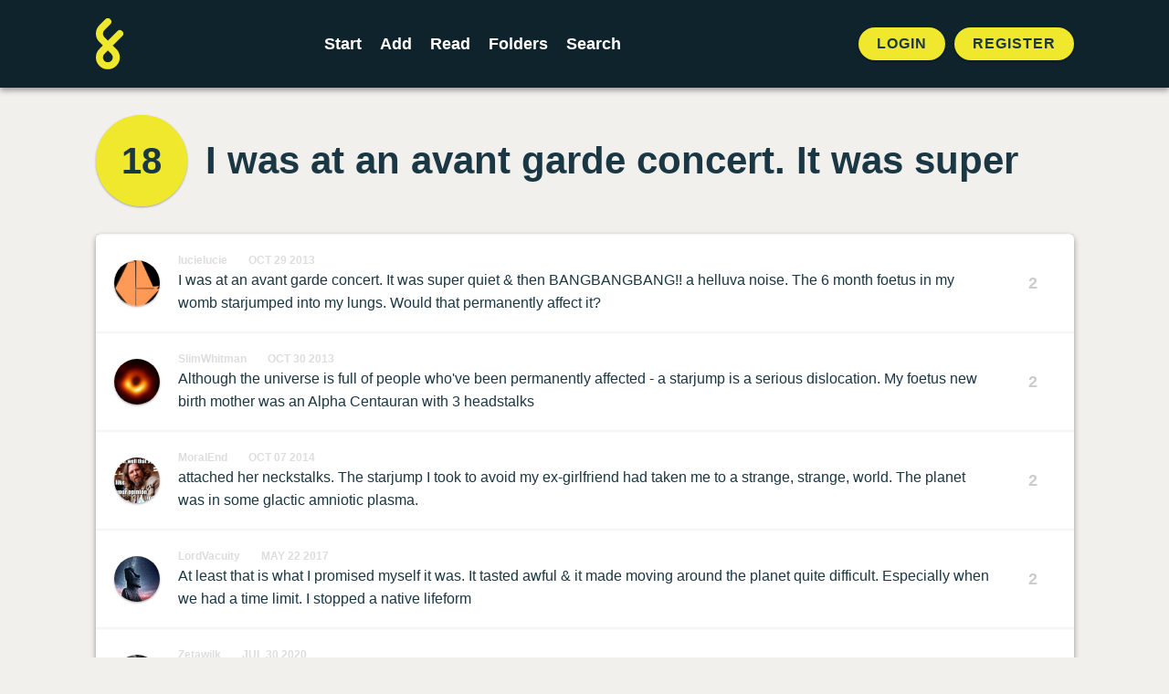

--- FILE ---
content_type: text/html; charset=UTF-8
request_url: https://foldingstory.com/s/6ckv9/f75a3c
body_size: 4469
content:
<!DOCTYPE html>
<html lang="en">
    <head>
        <meta charset="utf-8">
        <meta name="csrf-token" content="efIkOdXJAQrEOMH3FOojbeioNPnAPMenosO9K030">
        <meta name="viewport" content="maximum-scale=1, initial-scale=1">

        <title>I was at an avant garde concert. It was super | FoldingStory</title>
        <meta name="description" content="I was at an avant garde concert. It was super quiet &amp; then BANGBANGBANG!! a helluva noise. The 6 month foetus in my womb starjumped into my lungs. Would that permanently affect it?">


        <!-- Open Graph / Facebook -->
        <meta property="og:type" content="website">
        <meta property="og:url" content="https://foldingstory.com/s/6ckv9/f75a3c">
        <meta property="og:title" content="I was at an avant garde concert. It was super | FoldingStory">
        <meta property="og:description" content="I was at an avant garde concert. It was super quiet &amp; then BANGBANGBANG!! a helluva noise. The 6 month foetus in my womb starjumped into my lungs. Would that permanently affect it?">
        <meta property="og:image" content="https://foldingstory.com/foldingstory-social-banner.png">

        <!-- Twitter -->
        <meta property="twitter:card" content="summary_large_image">
        <meta property="twitter:url" content="https://foldingstory.com/s/6ckv9/f75a3c">
        <meta property="twitter:title" content="I was at an avant garde concert. It was super | FoldingStory">
        <meta property="twitter:description" content="I was at an avant garde concert. It was super quiet &amp; then BANGBANGBANG!! a helluva noise. The 6 month foetus in my womb starjumped into my lungs. Would that permanently affect it?">
        <meta property="twitter:image" content="https://foldingstory.com/foldingstory-social-banner.png">

        <link rel="manifest" href="https://foldingstory.com/manifest.json">
        <link rel="icon" href="https://foldingstory.com/foldingstory-icon.png" sizes="32x32"/>
        <link rel="icon" href="https://foldingstory.com/foldingstory-icon.png" sizes="192x192"/>
        <link rel="apple-touch-icon" href="https://foldingstory.com/foldingstory-icon.png"/>
        <meta name="msapplication-TileImage" content="https://foldingstory.com/foldingstory-icon.png"/>

        <!-- Fonts -->
    	<script src="https://kit.fontawesome.com/fb7291c220.js" crossorigin="anonymous"></script>

        <!-- CSS -->
        <link href="/css/app.css" rel="stylesheet">
        <link href="/css/guest.css" rel="stylesheet">
        <style >[wire\:loading], [wire\:loading\.delay], [wire\:loading\.inline-block], [wire\:loading\.inline], [wire\:loading\.block], [wire\:loading\.flex], [wire\:loading\.table], [wire\:loading\.grid], [wire\:loading\.inline-flex] {display: none;}[wire\:loading\.delay\.shortest], [wire\:loading\.delay\.shorter], [wire\:loading\.delay\.short], [wire\:loading\.delay\.long], [wire\:loading\.delay\.longer], [wire\:loading\.delay\.longest] {display:none;}[wire\:offline] {display: none;}[wire\:dirty]:not(textarea):not(input):not(select) {display: none;}input:-webkit-autofill, select:-webkit-autofill, textarea:-webkit-autofill {animation-duration: 50000s;animation-name: livewireautofill;}@keyframes livewireautofill { from {} }</style>

        <!-- Scripts -->
        
        <!-- Google tag (gtag.js) -->
        <script async src="https://www.googletagmanager.com/gtag/js?id=G-QP7J6NG83B"></script>
        <script>
          window.dataLayer = window.dataLayer || [];
          function gtag(){dataLayer.push(arguments);}
          gtag('js', new Date());

          gtag('config', 'G-QP7J6NG83B');
        </script>

    </head>
    <body class="finished-story">

        <!-- Navigation -->
        <header class="header">
            <div class="container">
    <nav class="header__navigation">
                <a href="javascript:history.back()" class="back"><i class="fa-solid fa-arrow-left"></i></a>
        
                <a class="header__logo" href="/">
            <img src="/foldingstory-icon.svg" alt="FoldingStory Logo" width="30" height="56" />
        </a>
        
        <div class="header__menu">
            <ul>
                <li ><a href="/start/" aria-label="Start a new FoldingStory">Start</a></li>
                <li ><a href="/add/" aria-label="Add to an open FoldingStory">Add</a></li>
                <li ><a href="/read/" aria-label="Read a finished FoldingStory">Read</a></li>
                <li ><a href="/leaderboard/" aria-label="View the best folders">Folders</a></li>
                <li ><a href="/search/" aria-label="Search for a FoldingStory">Search</a></li>
            </ul>
        </div>

                <aside class="header__tools">
            <ul class="header__tools__authentication">
                <li><a href="/login/">Login</a></li>
                <li><a href="/register/">Register</a></li>
            </ul>
        </aside>
            </nav>
</div>

<div class="fixednav">
    <ul>
        <li><a href="/dashboard/" aria-label="Dashboard"> <i class="fa-regular fa-house"></i> </a></li>
        <li><a href="/start/" aria-label="Start a new FoldingStory"> <i class="fa-regular fa-circle-plus"></i>  </a></li>
        <li><a href="/add/" aria-label="Add to an open FoldingStory"> <i class="fa-regular fa-layer-plus"></i>  </a></li>
        <li><a href="/read/" aria-label="Read a finished FoldingStory"> <i class="fa-regular fa-book-open-reader"></i>  </a></li>
        <li><a href="/leaderboard/" aria-label="View the best folders"> <i class="fa-regular fa-ranking-star"></i>  </a></li>
    </ul>
</div>
        </header>

        <!-- Main Content -->
        <main class="main">
            
<div class="container mx-auto">

		
	<div class="finished-story__title">

		<div wire:id="3JiseYaDegdwIJP8pxfp" wire:initial-data="{&quot;fingerprint&quot;:{&quot;id&quot;:&quot;3JiseYaDegdwIJP8pxfp&quot;,&quot;name&quot;:&quot;story-score&quot;,&quot;locale&quot;:&quot;en&quot;,&quot;path&quot;:&quot;s\/6ckv9\/f75a3c&quot;,&quot;method&quot;:&quot;GET&quot;,&quot;v&quot;:&quot;acj&quot;},&quot;effects&quot;:{&quot;listeners&quot;:[&quot;updateStoryScore&quot;]},&quot;serverMemo&quot;:{&quot;children&quot;:[],&quot;errors&quot;:[],&quot;htmlHash&quot;:&quot;b1e2965f&quot;,&quot;data&quot;:{&quot;story&quot;:[],&quot;style&quot;:&quot;folds--separate&quot;},&quot;dataMeta&quot;:{&quot;models&quot;:{&quot;story&quot;:{&quot;class&quot;:&quot;App\\Models\\Story&quot;,&quot;id&quot;:7658,&quot;relations&quot;:[&quot;folds&quot;,&quot;folds.author&quot;,&quot;comments&quot;],&quot;connection&quot;:&quot;mysql&quot;,&quot;collectionClass&quot;:null}}},&quot;checksum&quot;:&quot;0ad18edcd490e578eb3c04f675e627a26acb4f7d846c11f2a423f5dcc7abcfd7&quot;}}">
    <div id="story-score" class="finished-story__score">
                    <a href="/s/6ckv9/full">18</a>
            </div>
</div>

<!-- Livewire Component wire-end:3JiseYaDegdwIJP8pxfp -->
		<h1>I was at an avant garde concert. It was super</h1>

	</div>

	<div class="finished-story__folds">

		<ul class="folds folds--separate">
		             			<li class="fold " id="6ckv9">
				<div class="user__photo standard">
					<a href="/u/lucielucie">
						<img src="/storage/profiles/photo_3260.png" width="50" height="50" alt="Avatar" />
					</a>
				</div>

				<div class="fold__text">
                    <div class="fold__meta">
                        <span class="fold__author"><a href="/u/lucielucie">lucielucie</a></span>
                        <span class="fold__date"><a href="/s/6ckv9/6ckv9">Oct 29 2013</a></span>
					                        </div>
                    <p>I was at an avant garde concert. It was super quiet &amp; then BANGBANGBANG!! a helluva noise. The 6 month foetus in my womb starjumped into my lungs. Would that permanently affect it?</p>
				</div>

				
								<div class="fold__score">
					<div class="votes">
						<span class="score">2</span>
					</div>
				</div>
							</li>
            
		            			<li class="fold " id="fdelan">
				<div class="user__photo standard">
					<a href="/u/SlimWhitman">
						<img src="/storage/profiles/photo_835.png" width="50" height="50" alt="Avatar" />
					</a>
				</div>

				<div class="fold__text">
                    <div class="fold__meta">
                        <span class="fold__author"><a href="/u/SlimWhitman">SlimWhitman</a></span>
                        <span class="fold__date"><a href="/s/6ckv9/fdelan">Oct 30 2013</a></span>
					                        </div>
                    <p>Although the universe is full of people who&#039;ve been permanently affected - a starjump is a serious dislocation. My foetus new birth mother was an Alpha Centauran with 3 headstalks</p>
				</div>

				
								<div class="fold__score">
					<div class="votes">
						<span class="score">2</span>
					</div>
				</div>
							</li>
            
		            			<li class="fold " id="pbdjjh">
				<div class="user__photo standard">
					<a href="/u/MoralEnd">
						<img src="/storage/profiles/photo_195.jpg" width="50" height="50" alt="Avatar" />
					</a>
				</div>

				<div class="fold__text">
                    <div class="fold__meta">
                        <span class="fold__author"><a href="/u/MoralEnd">MoralEnd</a></span>
                        <span class="fold__date"><a href="/s/6ckv9/pbdjjh">Oct 07 2014</a></span>
					                        </div>
                    <p>attached her neckstalks. The starjump I took to avoid my ex-girlfriend had taken me to a strange, strange, world. The planet was in some glactic amniotic plasma.</p>
				</div>

				
								<div class="fold__score">
					<div class="votes">
						<span class="score">2</span>
					</div>
				</div>
							</li>
            
		            			<li class="fold " id="bf2dtq">
				<div class="user__photo standard">
					<a href="/u/LordVacuity">
						<img src="/storage/profiles/photo_7055.jpeg" width="50" height="50" alt="Avatar" />
					</a>
				</div>

				<div class="fold__text">
                    <div class="fold__meta">
                        <span class="fold__author"><a href="/u/LordVacuity">LordVacuity</a></span>
                        <span class="fold__date"><a href="/s/6ckv9/bf2dtq">May 22 2017</a></span>
					                        </div>
                    <p>At least that is what I promised myself it was. It tasted awful &amp; it made moving around the planet quite difficult. Especially when we had a time limit. I stopped a native lifeform</p>
				</div>

				
								<div class="fold__score">
					<div class="votes">
						<span class="score">2</span>
					</div>
				</div>
							</li>
            
		            			<li class="fold " id="g2hda6">
				<div class="user__photo standard">
					<a href="/u/Zetawilk">
						<img src="/storage/profiles/photo_1825.png" width="50" height="50" alt="Avatar" />
					</a>
				</div>

				<div class="fold__text">
                    <div class="fold__meta">
                        <span class="fold__author"><a href="/u/Zetawilk">Zetawilk</a></span>
                        <span class="fold__date"><a href="/s/6ckv9/g2hda6">Jul 30 2020</a></span>
					                        </div>
                    <p>to ask for directions, hoping he wouldn&#039;t have some terrible accent. &quot;Please speak Basic,&quot; I pleaded. The amphibioid raised an incredulous eyestalk, then rightfully patronized me.</p>
				</div>

				
								<div class="fold__score">
					<div class="votes">
						<span class="score">2</span>
					</div>
				</div>
							</li>
            
		            			<li class="fold " id="1443gu">
				<div class="user__photo standard">
					<a href="/u/Woab">
						<img src="/storage/profiles/photo_7054.png" width="50" height="50" alt="Avatar" />
					</a>
				</div>

				<div class="fold__text">
                    <div class="fold__meta">
                        <span class="fold__author"><a href="/u/Woab">Woab</a></span>
                        <span class="fold__date"><a href="/s/6ckv9/1443gu">Aug 01 2020</a></span>
					                        </div>
                    <p>&quot;Me hungry,&quot; said the amphibioid with sarcastic loudness, pointing with it&#039;s claw to its scaly abdomen, &quot;We want eat you. You die. Me eat. Got it?&quot; &quot;Didn&#039;t you come in peace? I ask</p>
				</div>

				
								<div class="fold__score">
					<div class="votes">
						<span class="score">2</span>
					</div>
				</div>
							</li>
            
		            			<li class="fold fold--highlight" id="f75a3c">
				<div class="user__photo standard">
					<a href="/u/KieferSkunk">
						<img src="/storage/profiles/photo_2865.png" width="50" height="50" alt="Avatar" />
					</a>
				</div>

				<div class="fold__text">
                    <div class="fold__meta">
                        <span class="fold__author"><a href="/u/KieferSkunk">KieferSkunk</a></span>
                        <span class="fold__date"><a href="/s/6ckv9/f75a3c">Feb 02 2023</a></span>
					                        </div>
                    <p>you for clemency!&quot; The amphibioid rolled back in a hearty laugh. &quot;Bwahaha! No clemency! Me eat you now!&quot; And so it ate me. Now I just had to find a way out of its stomach. Hmmmm...</p>
				</div>

				
								<div class="fold__score">
					<div class="votes">
						<span class="score">1</span>
					</div>
				</div>
							</li>
            
		            			<li class="fold " id="b4fa8f">
				<div class="user__photo standard">
					<a href="/u/hadarimitz">
						<img src="/storage/profiles/ufcwKEnGiRLAcVPagfe3cmfHMGHS2e44CScKkHsL.jpg" width="50" height="50" alt="Avatar" />
					</a>
				</div>

				<div class="fold__text">
                    <div class="fold__meta">
                        <span class="fold__author"><a href="/u/hadarimitz">hadarimitz</a></span>
                        <span class="fold__date"><a href="/s/6ckv9/b4fa8f">Feb 02 2023</a></span>
					                        </div>
                    <p>As I surveyed my surroundings, I noticed that the walls of the amphibioid&#039;s stomach were slimy and slick, making it difficult to get a grip. But I refused to give up and started ..</p>
				</div>

				
								<div class="fold__score">
					<div class="votes">
						<span class="score">2</span>
					</div>
				</div>
							</li>
            
		            			<li class="fold " id="e35c3a">
				<div class="user__photo standard">
					<a href="/u/Riz">
						<img src="/storage/profiles/avatar.png" width="50" height="50" alt="Avatar" />
					</a>
				</div>

				<div class="fold__text">
                    <div class="fold__meta">
                        <span class="fold__author"><a href="/u/Riz">Riz</a></span>
                        <span class="fold__date"><a href="/s/6ckv9/e35c3a">Feb 11 2023</a></span>
					                        </div>
                    <p>slicing little nicks into its stomach wall with my nail file, so I could dig my hands in, get purchase and start the slow climb up its oesphagus. But what would be</p>
				</div>

				
								<div class="fold__score">
					<div class="votes">
						<span class="score">2</span>
					</div>
				</div>
							</li>
            
		            			<li class="fold " id="790cec">
				<div class="user__photo standard">
					<a href="/u/MurphChops">
						<img src="/storage/profiles/LQptaH6EDqH272P7XAgbFI5Y6xd0zKW8OlalwTa3.jpg" width="50" height="50" alt="Avatar" />
					</a>
				</div>

				<div class="fold__text">
                    <div class="fold__meta">
                        <span class="fold__author"><a href="/u/MurphChops">MurphChops</a></span>
                        <span class="fold__date"><a href="/s/6ckv9/790cec">Mar 18 2023</a></span>
					                        </div>
                    <p>would be , We&#039;re going to Wembley,
Que sera sera.</p>
				</div>

				
								<div class="fold__score">
					<div class="votes">
						<span class="score">1</span>
					</div>
				</div>
							</li>
            
				</ul>
	</div>

	<dl class="finished-story__dates">

		<div class="started">
			<dt>Started</dt>
			<dd>
				2013-10-29 19:19:43
			</dd>
		</div>

        
		<div class="finished">
						<dt>Finished</dt>
			<dd>
				2023-03-18 19:19:00
			</dd>
					</div>

	</dl>

</div>

<section class="finished-story__comments">

	<div class="container mx-auto">

		<h2>0 Comments</h2>
		<ol class="comments">
					</ol>

		
		        <div class="comments__guest">
            <p>Want to leave a comment?</p>
            <a href="/register/" class="button button--primary button--pill">Sign up!</a>
		</div>
        	</div>

</section>
        </main>

        <!-- Footer -->
        <footer class="footer">
            <ul class="legal">
    <li><a href="/help">Help</a></li>
    <li><a href="/rules">Rules</a></li>
    <li><a href="/privacy">Privacy</a></li>
    <li><a href="/terms">Terms</a></li>
</ul>

<p>&copy; 2010 – 2026 FoldingStory | The Group Storytelling Game</p>

<p><a href="mailto:feedback@foldingstory.com">Questions? Comments? Let us know.</a></p>

<p><a href="https://discord.gg/CWNXmn574M" target="_blank" title="Join the FoldingStory Discord"><i class="fa-brands fa-discord fa-2x" aria-label="Discord"></i></a> <a href="https://twitter.com/foldingstory" target="_blank" title="Follow us on Twitter!"><i class="fa-brands fa-twitter fa-2x" aria-label="Twitter"></i></a></p>
        </footer>

        <!-- JavaScript -->
        <script src="/livewire/livewire.js?id=de3fca26689cb5a39af4" data-turbo-eval="false" data-turbolinks-eval="false" ></script><script data-turbo-eval="false" data-turbolinks-eval="false" >window.livewire = new Livewire();window.Livewire = window.livewire;window.livewire_app_url = '';window.livewire_token = 'efIkOdXJAQrEOMH3FOojbeioNPnAPMenosO9K030';window.deferLoadingAlpine = function (callback) {window.addEventListener('livewire:load', function () {callback();});};let started = false;window.addEventListener('alpine:initializing', function () {if (! started) {window.livewire.start();started = true;}});document.addEventListener("DOMContentLoaded", function () {if (! started) {window.livewire.start();started = true;}});</script>
        <script src="/js/app.js"></script>
    </body>
</html>
